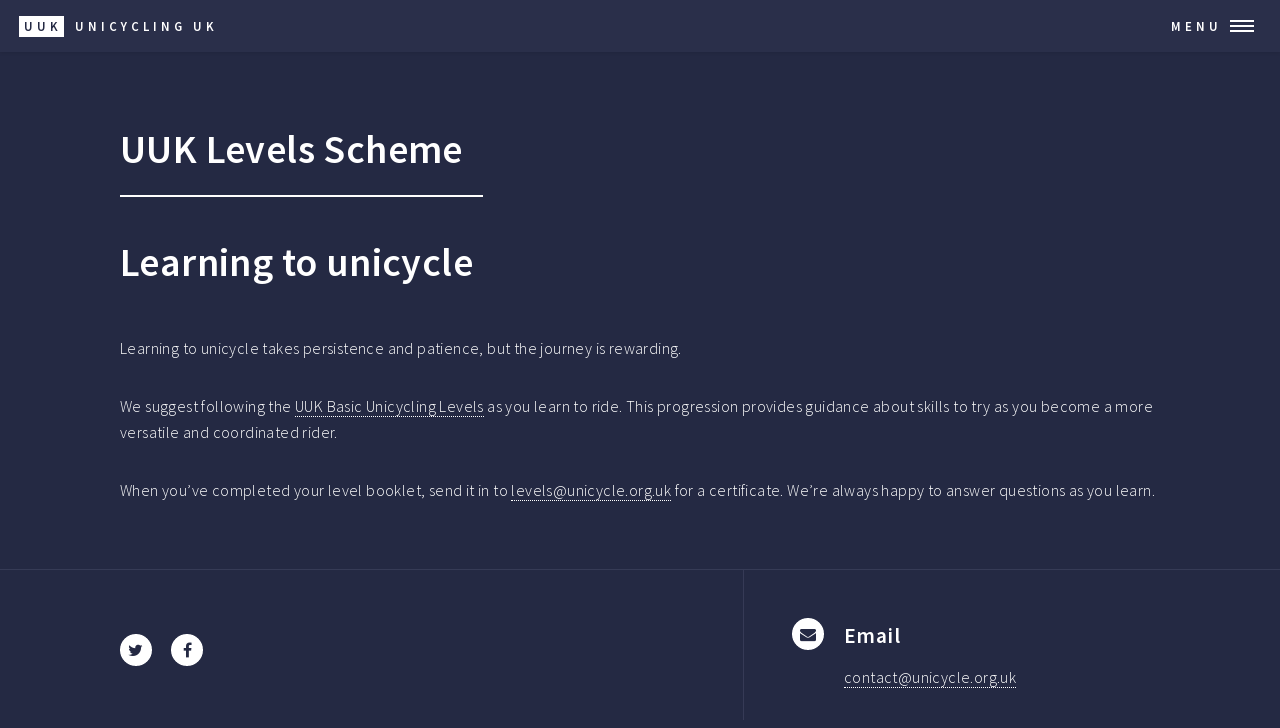

--- FILE ---
content_type: text/html; charset=utf-8
request_url: https://unicycle.org.uk/levels.html
body_size: 1778
content:
<!DOCTYPE html>
<!--
	Forty by HTML5 UP
	html5up.net | @ajlkn
	Free for personal and commercial use under the CCA 3.0 license (html5up.net/license)
-->
<html>

<head>
	<title>Unicycling UK</title>
	<meta charset="utf-8" />
	<meta name="viewport" content="width=device-width, initial-scale=1, user-scalable=no" />
  <script>
  (function(i,s,o,g,r,a,m){i['GoogleAnalyticsObject']=r;i[r]=i[r]||function(){
        (i[r].q=i[r].q||[]).push(arguments)},i[r].l=1*new Date();a=s.createElement(o),
        m=s.getElementsByTagName(o)[0];a.async=1;a.src=g;m.parentNode.insertBefore(a,m)
              })(window,document,'script','//www.google-analytics.com/analytics.js','ga');

  ga('create', 'UA-61266785-1', 'auto');
  ga('send', 'pageview');
  </script>
    <!--[if lte IE 8]><script src="/assets/js/ie/html5shiv.js"></script><![endif]-->
	<link rel="stylesheet" href="/assets/css/main.css" />
	<!--[if lte IE 9]><link rel="stylesheet" href="/assets/css/ie9.css" /><![endif]-->
	<!--[if lte IE 8]><link rel="stylesheet" href="/assets/css/ie8.css" /><![endif]-->
</head>


<body>

    <!-- Wrapper -->
<div id="wrapper">

<!-- Header -->
<header id="header">
	<a href="/" class="logo"><strong>UUK</strong> <span>Unicycling UK</span></a>
	<nav>
		<a href="#menu">Menu</a>
	</nav>
</header>

<!-- Menu -->
<nav id="menu">
	<ul class="links">
        
		    
		
		    
		
		    
		
		    
		
		    
		
		    
		
		    
		
		    
		        <li><a href="/">Home</a></li>
	    	
		
		    
		
		    
		
		    
		
		    
		
		    
		
		    
		
		    
		
		    
		
		    
		
		    
		
		    
		
		
		    
		
		    
		        <li><a href="/about_us.html">Learn more</a></li>
		    
		
		    
		
		    
		        <li><a href="/clubs.html">Clubs</a></li>
		    
		
		    
		        <li><a href="/disciplines.html">Types of unicycling</a></li>
		    
		
		    
		        <li><a href="/events.html">Events</a></li>
		    
		
		    
		        <li><a href="/faq.html">FAQ</a></li>
		    
		
		    
		
		    
		        <li><a href="/joinus.html">Join us</a></li>
		    
		
		    
		
		    
		        <li><a href="/levels.html">UUK Levels Scheme</a></li>
		    
		
		    
		
		    
		
		    
		        <li><a href="/news.html">News</a></li>
		    
		
		    
		        <li><a href="/skills-challenge.html">Skills Challenge</a></li>
		    
		
		    
		
		    
		
		    
		
		    
		
	</ul>
    <!---
	<ul class="actions vertical">
		<li><a href="#" class="button special fit">Get Started</a></li>
		<li><a href="#" class="button fit">Log In</a></li>
	</ul>
    -->
</nav>
 
    
    
<!-- Main -->
<div id="main" class="alt">

<!-- One -->
<section id="one">
	<div class="inner">
		<header class="major">
			<h1>UUK Levels Scheme</h1>
		</header>
		
		<p><h1 id="learning-to-unicycle">Learning to unicycle</h1>

<p>Learning to unicycle takes persistence and patience, but the journey is rewarding.</p>

<p>We suggest following the <a href="/assets/docs/basic-levels.pdf">UUK Basic Unicycling Levels</a> as you learn to ride. This progression provides guidance about skills to try as you become a more versatile and coordinated rider.</p>

<p>When you’ve completed your level booklet, send it in to <a href="levels@unicycle.org.uk">levels@unicycle.org.uk</a> for a certificate. We’re always happy to answer questions as you learn.</p>
</p>
	</div>
</section>

</div>

    <!-- Contact -->
    <section id="contact">
	<div class="inner">
		<section>
			<ul class="icons">
				
				<li><a href="https://www.twitter.com/UUUnicyclists" class="icon alt fa-twitter" target="_blank"><span class="label">Twitter</span></a></li>
				
				
				
				<li><a href="https://www.facebook.com/theunionofukunicyclists/" class="icon alt fa-facebook" target="_blank"><span class="label">Facebook</span></a></li>
				
				
				
				
				
				
				
				
			</ul>
<!--			<form action="https://formspree.io/contact@unicycle.org.uk" method="POST">
				<div class="field half first">
					<label for="name">Name</label>
					<input type="text" name="name" id="name" />
				</div>
				<div class="field half">
					<label for="email">Email</label>
					<input type="text" name="_replyto" id="email" />
				</div>
				<div class="field">
					<label for="message">Message</label>
					<textarea name="message" id="message" rows="6"></textarea>
				</div>
				<ul class="actions">
					<li><input type="submit" value="Send Message" class="special" /></li>
					<li><input type="reset" value="Clear" /></li>
				</ul>
			</form>
    -->
		</section>
		<section class="split">
			<section>
				<div class="contact-method">
					<span class="icon alt fa-envelope"></span>
					<h3>Email</h3>
					<a href="#">contact@unicycle.org.uk</a>
				</div>
			</section>
       <!--     
            <section>
				<div class="contact-method">
					<span class="icon alt fa-phone"></span>
					<h3>Phone</h3>
					<span></span>
				</div>
			</section>
			<section>
				<div class="contact-method">
					<span class="icon alt fa-home"></span>
					<h3>Address</h3>
					<span>
					
					
					
					
					
					    United Kingdom
					
					</span>
				</div>
			</section>
       -->
		</section>
	</div>
</section>
<!-- Footer -->
	<footer id="footer">
		<div class="inner">
			<ul class="copyright">
				<li>&copy; UUK: Unicycling UK</li>
                <li>Design adapted from <a href="https://html5up.net" target="_blank">HTML5 UP</a> via <a href="http://andrewbanchi.ch" target="_blank">Andrew Banchich</a></li>

			</ul>
		</div>
	</footer>

</div>

<!-- Scripts -->
    <!-- v1 -->
	<script src="/assets/js/jquery.min.js"></script>
	<script src="/assets/js/jquery.scrolly.min.js"></script>
	<script src="/assets/js/jquery.scrollex.min.js"></script>
	<script src="/assets/js/skel.min.js"></script>
	<script src="/assets/js/util.js"></script>
	<!--[if lte IE 8]><script src="/assets/js/ie/respond.min.js"></script><![endif]-->
	<script src="/assets/js/main.js"></script>


</body>

</html>


--- FILE ---
content_type: text/plain
request_url: https://www.google-analytics.com/j/collect?v=1&_v=j102&a=480677268&t=pageview&_s=1&dl=https%3A%2F%2Funicycle.org.uk%2Flevels.html&ul=en-us%40posix&dt=Unicycling%20UK&sr=1280x720&vp=1280x720&_u=IEBAAEABAAAAACAAI~&jid=306422552&gjid=421062192&cid=1548693655.1768950850&tid=UA-61266785-1&_gid=181068778.1768950850&_r=1&_slc=1&z=426911637
body_size: -450
content:
2,cG-3KN25625CN